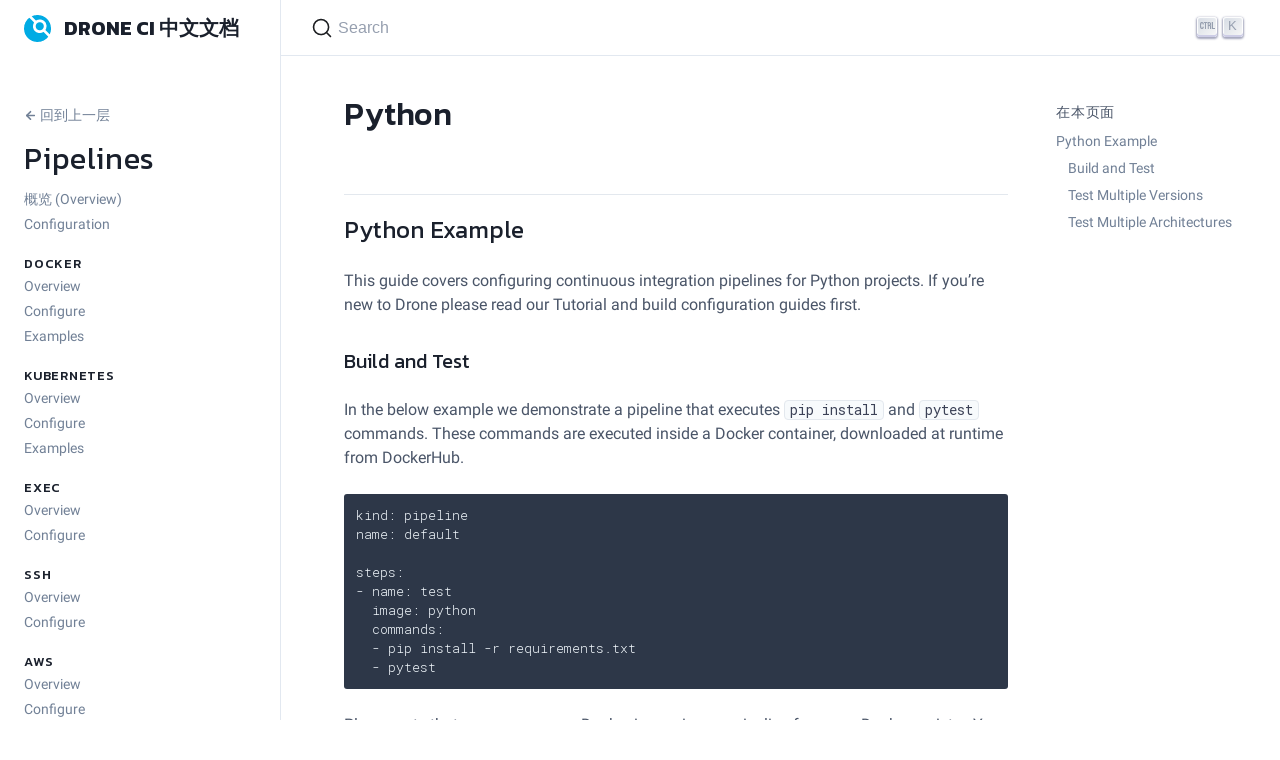

--- FILE ---
content_type: text/html; charset=utf-8
request_url: https://drone.cool/pipeline/docker/examples/languages/python/
body_size: 4598
content:
<!DOCTYPE html>
<html>
    <head><title>Python | Drone CI 中文文档</title>

<meta charset="utf-8">
<meta name="viewport" content="width=device-width, initial-scale=1.0, maximum-scale=1.0, user-scalable=no"/>
<meta http-equiv='content-language' content='zh-CN'>
<meta name="copyright" content="">
<meta name="title" content="Python | Drone CI 中文文档教程 - Drone.Cool">


    <meta name="keywords" content="Drone CI,Drone 中文文档,Drone 中文教程,Drone CI 文档,Drone CI 中文文档,Drone CI 教程,Drone CI 中文教程,Drone Cool,Drone.Cool,CI/CD,DevOps,持续集成,">





<link rel="icon" type="image/png" sizes="32x32" href="/favicon.png">



<link rel="stylesheet" type="text/css" href="/css/docsearch@3.css" />
<link rel="stylesheet" type="text/css" href="/css/font-kanit.css" />
<link rel="stylesheet" type="text/css" href="/css/roboto-mono.css" />
<link rel="stylesheet" type="text/css" href="/sass/main.bf2fe0cef29fa6b1ee26de1f4e871a382e1dc1698d9137a462898bcb5980c12c.css" integrity="sha256-vy/gzvKfprHuJt4fTocaOC4dwWmNkTekYomLy1mAwSw=" >
<script>
    if(document.domain!="drone.cool"){
        window.location.href="https:\/\/drone.cool"+window.location.pathname+window.location.hash
    }
</script>

<script>(function(w,d,s,l,i){w[l]=w[l]||[];w[l].push({'gtm.start':
    new Date().getTime(),event:'gtm.js'});var f=d.getElementsByTagName(s)[0],
    j=d.createElement(s),dl=l!='dataLayer'?'&l='+l:'';j.async=true;j.src=
    'https://www.googletagmanager.com/gtm.js?id='+i+dl;f.parentNode.insertBefore(j,f);
    })(window,document,'script','dataLayer','GTM-P7L3WT2');</script>    

</style>



<script async src="https://www.googletagmanager.com/gtag/js?id=G-HZSH509HE1"></script>
<script>
  window.dataLayer = window.dataLayer || [];
  function gtag(){dataLayer.push(arguments);}
  gtag('js', new Date());

  gtag('config', 'G-HZSH509HE1');
</script></head>
    <body class="pipeline">
<noscript><iframe src="https://www.googletagmanager.com/ns.html?id=GTM-P7L3WT2" height="0" width="0" style="display:none;visibility:hidden"></iframe></noscript>
<header>
    <button class="menu" aria-hidden="true"></button>
    <a class="logo-mobile" href="/" aria-label="Documentation" >
        <span class="logo"></span>
        Drone CI 中文文档
    </a>
</header>

<style>
    .logo-mobile {
        display: block;
        align-items: center;
        margin: 0 auto;
        padding-left: 48px;
        font-weight: 700;
        font-size: 20px;
        font-family: Kanit;
        letter-spacing: 0px;
        text-transform: uppercase;
        text-decoration: none;
        color: #1A202C;
        -webkit-font-smoothing: antialiased;
        user-select: none;
        line-height: 55px;
        
    }
    .logo-mobile .logo {
        margin-right: 10px;
        margin-left: -107px;
        vertical-align: middle;
    }
</style><div class="search"></div>
<div class="sidebar">
    <a class="logo" href="/" aria-label="Home">Drone CI 中文文档</a>

    <div class="menu" aria-hidden="true">
        <button class="close"></button>
    </div>

    

    <nav>
        <a href="/" class="home" aria-label="Home">返回主页</a>
        <a href="/" class="back">回到上一层</a>
        
        
        

        <h1 class="section-header" >Pipelines</h1>
        <ul>
  
    
        

        
            <li class="sidebar-item"><a href="https://drone.cool/pipeline/overview/" class="">概览 (Overview)</a></li>
        
    
        

        
            <li class="sidebar-item"><a href="https://drone.cool/pipeline/configuration/" class="">Configuration</a></li>
        
    
        

        
            <li class="category">Docker</li>
            
                
                
                <li class="sidebar-item"><a href="https://drone.cool/pipeline/docker/overview/" class="">Overview</a></li>
                
            
                
                
                <li class="sidebar-item">
                    <a href="https://drone.cool/pipeline/docker/syntax/" class="">Configure</a>
                    <ul>
                    
                        
                        <li class="sidebar-item"><a href="https://drone.cool/pipeline/docker/syntax/trigger/" class="">Triggers</a></li>
                    
                        
                        <li class="sidebar-item"><a href="https://drone.cool/pipeline/docker/syntax/platform/" class="">Platform</a></li>
                    
                        
                        <li class="sidebar-item"><a href="https://drone.cool/pipeline/docker/syntax/workspace/" class="">Workspace</a></li>
                    
                        
                        <li class="sidebar-item"><a href="https://drone.cool/pipeline/docker/syntax/cloning/" class="">Cloning</a></li>
                    
                        
                        <li class="sidebar-item"><a href="https://drone.cool/pipeline/docker/syntax/steps/" class="">Steps</a></li>
                    
                        
                        <li class="sidebar-item"><a href="https://drone.cool/pipeline/docker/syntax/plugins/" class="">Plugins</a></li>
                    
                        
                        <li class="sidebar-item"><a href="https://drone.cool/pipeline/docker/syntax/services/" class="">Services</a></li>
                    
                        
                        <li class="sidebar-item"><a href="https://drone.cool/pipeline/docker/syntax/images/" class="">Images</a></li>
                    
                        
                        <li class="sidebar-item"><a href="https://drone.cool/pipeline/docker/syntax/parallelism/" class="">Parallelism</a></li>
                    
                        
                        <li class="sidebar-item"><a href="https://drone.cool/pipeline/docker/syntax/conditions/" class="">Conditions</a></li>
                    
                        
                        <li class="sidebar-item"><a href="https://drone.cool/pipeline/docker/syntax/routing/" class="">Routing</a></li>
                    
                        
                        <li class="sidebar-item"><a href="https://drone.cool/pipeline/docker/syntax/volumes/" class="">Volumes</a></li>
                    
                    </ul>
                </li>
                
            
                
                
                <li class="sidebar-item"><a href="https://drone.cool/pipeline/docker/examples/" class="">Examples</a></li>
                
            
        
    
        

        
            <li class="category">Kubernetes</li>
            
                
                
                <li class="sidebar-item"><a href="https://drone.cool/pipeline/kubernetes/overview/" class="">Overview</a></li>
                
            
                
                
                <li class="sidebar-item">
                    <a href="https://drone.cool/pipeline/kubernetes/syntax/" class="">Configure</a>
                    <ul>
                    
                        
                        <li class="sidebar-item"><a href="https://drone.cool/pipeline/kubernetes/syntax/metadata/" class="">Metadata</a></li>
                    
                        
                        <li class="sidebar-item"><a href="https://drone.cool/pipeline/kubernetes/syntax/trigger/" class="">Triggers</a></li>
                    
                        
                        <li class="sidebar-item"><a href="https://drone.cool/pipeline/kubernetes/syntax/platform/" class="">Platform</a></li>
                    
                        
                        <li class="sidebar-item"><a href="https://drone.cool/pipeline/kubernetes/syntax/workspace/" class="">Workspace</a></li>
                    
                        
                        <li class="sidebar-item"><a href="https://drone.cool/pipeline/kubernetes/syntax/cloning/" class="">Cloning</a></li>
                    
                        
                        <li class="sidebar-item"><a href="https://drone.cool/pipeline/kubernetes/syntax/steps/" class="">Steps</a></li>
                    
                        
                        <li class="sidebar-item"><a href="https://drone.cool/pipeline/kubernetes/syntax/plugins/" class="">Plugins</a></li>
                    
                        
                        <li class="sidebar-item"><a href="https://drone.cool/pipeline/kubernetes/syntax/services/" class="">Services</a></li>
                    
                        
                        <li class="sidebar-item"><a href="https://drone.cool/pipeline/kubernetes/syntax/images/" class="">Images</a></li>
                    
                        
                        <li class="sidebar-item"><a href="https://drone.cool/pipeline/kubernetes/syntax/parallelism/" class="">Parallelism</a></li>
                    
                        
                        <li class="sidebar-item"><a href="https://drone.cool/pipeline/kubernetes/syntax/conditions/" class="">Conditions</a></li>
                    
                        
                        <li class="sidebar-item"><a href="https://drone.cool/pipeline/kubernetes/syntax/hostaliases/" class="">HostAliases</a></li>
                    
                        
                        <li class="sidebar-item"><a href="https://drone.cool/pipeline/kubernetes/syntax/tolerations/" class="">Tolerations</a></li>
                    
                        
                        <li class="sidebar-item"><a href="https://drone.cool/pipeline/kubernetes/syntax/nodes/" class="">Nodes</a></li>
                    
                        
                        <li class="sidebar-item"><a href="https://drone.cool/pipeline/kubernetes/syntax/volumes/" class="">Volumes</a></li>
                    
                    </ul>
                </li>
                
            
                
                
                <li class="sidebar-item"><a href="https://drone.cool/pipeline/kubernetes/examples/" class="">Examples</a></li>
                
            
        
    
        

        
            <li class="category">Exec</li>
            
                
                
                <li class="sidebar-item"><a href="https://drone.cool/pipeline/exec/overview/" class="">Overview</a></li>
                
            
                
                
                <li class="sidebar-item">
                    <a href="https://drone.cool/pipeline/exec/syntax/" class="">Configure</a>
                    <ul>
                    
                        
                        <li class="sidebar-item"><a href="https://drone.cool/pipeline/exec/syntax/cloning/" class="">Cloning</a></li>
                    
                        
                        <li class="sidebar-item"><a href="https://drone.cool/pipeline/exec/syntax/platform/" class="">Platform</a></li>
                    
                        
                        <li class="sidebar-item"><a href="https://drone.cool/pipeline/exec/syntax/trigger/" class="">Triggers</a></li>
                    
                        
                        <li class="sidebar-item"><a href="https://drone.cool/pipeline/exec/syntax/workspace/" class="">Workspace</a></li>
                    
                        
                        <li class="sidebar-item"><a href="https://drone.cool/pipeline/exec/syntax/steps/" class="">Steps</a></li>
                    
                        
                        <li class="sidebar-item"><a href="https://drone.cool/pipeline/exec/syntax/parallelism/" class="">Parallelism</a></li>
                    
                        
                        <li class="sidebar-item"><a href="https://drone.cool/pipeline/exec/syntax/conditions/" class="">Conditions</a></li>
                    
                        
                        <li class="sidebar-item"><a href="https://drone.cool/pipeline/exec/syntax/routing/" class="">Routing</a></li>
                    
                    </ul>
                </li>
                
            
        
    
        

        
            <li class="category">SSH</li>
            
                
                
                <li class="sidebar-item"><a href="https://drone.cool/pipeline/ssh/overview/" class="">Overview</a></li>
                
            
                
                
                <li class="sidebar-item">
                    <a href="https://drone.cool/pipeline/ssh/syntax/" class="">Configure</a>
                    <ul>
                    
                        
                        <li class="sidebar-item"><a href="https://drone.cool/pipeline/ssh/syntax/server/" class="">Server</a></li>
                    
                        
                        <li class="sidebar-item"><a href="https://drone.cool/pipeline/ssh/syntax/trigger/" class="">Triggers</a></li>
                    
                        
                        <li class="sidebar-item"><a href="https://drone.cool/pipeline/ssh/syntax/platform/" class="">Platform</a></li>
                    
                        
                        <li class="sidebar-item"><a href="https://drone.cool/pipeline/ssh/syntax/workspace/" class="">Workspace</a></li>
                    
                        
                        <li class="sidebar-item"><a href="https://drone.cool/pipeline/ssh/syntax/cloning/" class="">Cloning</a></li>
                    
                        
                        <li class="sidebar-item"><a href="https://drone.cool/pipeline/ssh/syntax/steps/" class="">Steps</a></li>
                    
                        
                        <li class="sidebar-item"><a href="https://drone.cool/pipeline/ssh/syntax/parallelism/" class="">Parallelism</a></li>
                    
                        
                        <li class="sidebar-item"><a href="https://drone.cool/pipeline/ssh/syntax/conditions/" class="">Conditions</a></li>
                    
                    </ul>
                </li>
                
            
        
    
        

        
            <li class="category">AWS</li>
            
                
                
                <li class="sidebar-item"><a href="https://drone.cool/pipeline/aws/overview/" class="">Overview</a></li>
                
            
                
                
                <li class="sidebar-item">
                    <a href="https://drone.cool/pipeline/aws/syntax/" class="">Configure</a>
                    <ul>
                    
                        
                        <li class="sidebar-item"><a href="https://drone.cool/pipeline/aws/syntax/trigger/" class="">Triggers</a></li>
                    
                        
                        <li class="sidebar-item"><a href="https://drone.cool/pipeline/aws/syntax/steps/" class="">Steps</a></li>
                    
                        
                        <li class="sidebar-item"><a href="https://drone.cool/pipeline/aws/syntax/plugins/" class="">Plugins</a></li>
                    
                        
                        <li class="sidebar-item"><a href="https://drone.cool/pipeline/aws/syntax/services/" class="">Services</a></li>
                    
                        
                        <li class="sidebar-item"><a href="https://drone.cool/pipeline/aws/syntax/images/" class="">Images</a></li>
                    
                        
                        <li class="sidebar-item"><a href="https://drone.cool/pipeline/aws/syntax/parallelism/" class="">Parallelism</a></li>
                    
                        
                        <li class="sidebar-item"><a href="https://drone.cool/pipeline/aws/syntax/conditions/" class="">Conditions</a></li>
                    
                        
                        <li class="sidebar-item"><a href="https://drone.cool/pipeline/aws/syntax/routing/" class="">Routing</a></li>
                    
                        
                        <li class="sidebar-item"><a href="https://drone.cool/pipeline/aws/syntax/volumes/" class="">Volumes</a></li>
                    
                    </ul>
                </li>
                
            
        
    
        

        
            <li class="category">Digital Ocean</li>
            
                
                
                <li class="sidebar-item"><a href="https://drone.cool/pipeline/digitalocean/overview/" class="">Overview</a></li>
                
            
                
                
                <li class="sidebar-item">
                    <a href="https://drone.cool/pipeline/digitalocean/syntax/" class="">Configure</a>
                    <ul>
                    
                        
                        <li class="sidebar-item"><a href="https://drone.cool/pipeline/digitalocean/syntax/settings/" class="">Settings</a></li>
                    
                        
                        <li class="sidebar-item"><a href="https://drone.cool/pipeline/digitalocean/syntax/trigger/" class="">Triggers</a></li>
                    
                        
                        <li class="sidebar-item"><a href="https://drone.cool/pipeline/digitalocean/syntax/platform/" class="">Platform</a></li>
                    
                        
                        <li class="sidebar-item"><a href="https://drone.cool/pipeline/digitalocean/syntax/workspace/" class="">Workspace</a></li>
                    
                        
                        <li class="sidebar-item"><a href="https://drone.cool/pipeline/digitalocean/syntax/cloning/" class="">Cloning</a></li>
                    
                        
                        <li class="sidebar-item"><a href="https://drone.cool/pipeline/digitalocean/syntax/steps/" class="">Steps</a></li>
                    
                        
                        <li class="sidebar-item"><a href="https://drone.cool/pipeline/digitalocean/syntax/parallelism/" class="">Parallelism</a></li>
                    
                        
                        <li class="sidebar-item"><a href="https://drone.cool/pipeline/digitalocean/syntax/conditions/" class="">Conditions</a></li>
                    
                    </ul>
                </li>
                
            
        
    
        

        
            <li class="category">MacStadium</li>
            
                
                
                <li class="sidebar-item"><a href="https://drone.cool/pipeline/macstadium/overview/" class="">Overview</a></li>
                
            
                
                
                <li class="sidebar-item">
                    <a href="https://drone.cool/pipeline/macstadium/syntax/" class="">Configure</a>
                    <ul>
                    
                        
                        <li class="sidebar-item"><a href="https://drone.cool/pipeline/macstadium/syntax/trigger/" class="">Triggers</a></li>
                    
                        
                        <li class="sidebar-item"><a href="https://drone.cool/pipeline/macstadium/syntax/cloning/" class="">Cloning</a></li>
                    
                        
                        <li class="sidebar-item"><a href="https://drone.cool/pipeline/macstadium/syntax/steps/" class="">Steps</a></li>
                    
                        
                        <li class="sidebar-item"><a href="https://drone.cool/pipeline/macstadium/syntax/parallelism/" class="">Parallelism</a></li>
                    
                        
                        <li class="sidebar-item"><a href="https://drone.cool/pipeline/macstadium/syntax/conditions/" class="">Conditions</a></li>
                    
                    </ul>
                </li>
                
            
        
    
        

        
            <li class="sidebar-item separator"><a href="https://drone.cool/pipeline/badges/" class="">Badges</a></li>
        
    
        

        
            <li class="sidebar-item"><a href="https://drone.cool/pipeline/conditions/" class="">Conditions</a></li>
        
    
        

        
            <li class="sidebar-item"><a href="https://drone.cool/pipeline/triggers/" class="">Triggers</a></li>
        
    
        

        
            <li class="sidebar-item"><a href="https://drone.cool/pipeline/skipping/" class="">Skipping</a></li>
        
    
        

        
            <li class="category">Environment</li>
            
                
                
                <li class="sidebar-item"><a href="https://drone.cool/pipeline/environment/syntax/" class="">Syntax</a></li>
                
            
                
                
                <li class="sidebar-item"><a href="https://drone.cool/pipeline/environment/substitution/" class="">Substitution</a></li>
                
            
                
                
                <li class="sidebar-item"><a href="https://drone.cool/pipeline/environment/reference/" class="">Reference</a></li>
                
            
        
    
        

        
            <li class="category separator">Scripting</li>
            
                
                
                <li class="sidebar-item"><a href="https://drone.cool/pipeline/scripting/jsonnet/" class="">Jsonnet</a></li>
                
            
                
                
                <li class="sidebar-item"><a href="https://drone.cool/pipeline/scripting/starlark/" class="">Starlark</a></li>
                
            
        
    
</ul></nav><div style="padding: 0px 10px 48px 10px;">
    <a target="_blank" href="//plugins.drone.cool/">
        <img src="/plugins.png" alt="Drone 插件大全 (中文)" width="100%">
    </a>
</div>

</div>
<main class="body">
    

<section>
    <header>
        <h1>Python</h1>
    </header>
    <article class="content">
        
        <h1 id="python-example">Python Example</h1>
<p>This guide covers configuring continuous integration pipelines for Python projects. If you&rsquo;re new to Drone please read our Tutorial and build configuration guides first.</p>
<h2 id="build-and-test">Build and Test</h2>
<p>In the below example we demonstrate a pipeline that executes <code>pip install</code> and <code>pytest</code> commands. These commands are executed inside a Docker container, downloaded at runtime from DockerHub.</p>
<pre tabindex="0"><code>kind: pipeline
name: default

steps:
- name: test
  image: python
  commands:
  - pip install -r requirements.txt
  - pytest
</code></pre><p>Please note that you can use any Docker image in your pipeline from any Docker registry. You can use the official python <a href="https://hub.docker.com/r/_/python/">images</a>, or you can bring your own.</p>
<h2 id="test-multiple-versions">Test Multiple Versions</h2>
<p>You can use Drone&rsquo;s multi-pipeline feature to concurrently test against multiple versions of Python. This is equivalent to matrix capabilities found in other continuous integration systems.</p>
<pre tabindex="0"><code>---
kind: pipeline
name: python-2

steps:
- name: test
  image: python:2
  commands:
  - pip install -r requirements.txt
  - pytest

---
kind: pipeline
name: python-3-3

steps:
- name: test
  image: python:3.3
  commands:
  - pip install -r requirements.txt
  - pytest

---
kind: pipeline
name: python-3-4

steps:
- name: test
  image: python:3.4
  commands:
  - pip install -r requirements.txt
  - pytest
...
</code></pre><p>If you find this syntax too verbose we recommend using jsonnet. If you are unfamiliar with jsonnet please read our guide.</p>
<pre tabindex="0"><code>local Pipeline(name, image) = {
  kind: &#34;pipeline&#34;,
  name: name,
  steps: [
    {
      name: &#34;test&#34;,
      image: image,
      commands: [
        &#34;pip install -r requirements.txt&#34;,
        &#34;pytest&#34;
      ]
    }
  ]
};

[
  Pipeline(&#34;python-2&#34;, &#34;python:2&#34;),
  Pipeline(&#34;python-3-3&#34;, &#34;python:3.3&#34;),
  Pipeline(&#34;python-3-4&#34;, &#34;python:3.4&#34;),
  Pipeline(&#34;python-3-5&#34;, &#34;python:3.5&#34;),
  Pipeline(&#34;python-3-6&#34;, &#34;python:3.6&#34;),
]
</code></pre><h2 id="test-multiple-architectures">Test Multiple Architectures</h2>
<p>You can use Drone&rsquo;s multi-pipeline feature to concurrently test your code on multiple architectures and operating systems.</p>
<pre tabindex="0"><code>---
kind: pipeline
name: test-on-amd64

platform:
  arch: amd64

steps:
- name: test
  image: python
  commands:
  - pip install -r requirements.txt
  - pytest

---
kind: pipeline
name: test-on-arm64

platform:
  arch: arm64

steps:
- name: test
  image: python
  commands:
  - pip install -r requirements.txt
  - pytest

...
</code></pre><p>If you find this syntax too verbose we recommend using jsonnet. If you are unfamiliar with jsonnet please read our guide.</p>

    </article>
</section>

    <aside>
    
    <nav class="table-of-contents">
        <header>在本页面</header>
        <nav id="TableOfContents">
  <ul>
    <li><a href="#python-example">Python Example</a>
      <ul>
        <li><a href="#build-and-test">Build and Test</a></li>
        <li><a href="#test-multiple-versions">Test Multiple Versions</a></li>
        <li><a href="#test-multiple-architectures">Test Multiple Architectures</a></li>
      </ul>
    </li>
  </ul>
</nav>
    </nav>
    
</aside>

</main><footer>
    

    

    

    

    <section>
        <h2>还有更多疑问？</h2>
        <p>
            我们很乐意帮助你解决你可能遇到的问题。 <a href="javascript:document.querySelector('#search').focus()">搜索</a>我们的文档或查看常见问题的答案。
            
        </p>
    </section>
    

    <style>
    .document-version {
        display: block;
        padding: 0px 0px 10px 0px;
        font-size: 14px;
        color: #718096;
        line-height: 1.375;
        text-decoration: none;
        height: fit-content;
        text-align: right;
    }
</style>
<section>
    <p class="document-version">
        Maintained by <a href="https://github.com/normal-coder">@诺墨</a><br>
        文档版本：70f3fdc<br>
        更新于 2023-09-03 08:50:26<br>
        <a href="https://beian.miit.gov.cn">粤 ICP 备 14087568 号 -7</a>
    </p>
</section>

</footer>

<div class="overlay" aria-hidden="true"></div>

<script>
    function toggle(el) {
        if (el.classList.contains("open")) {
            el.classList.remove("open");
        } else {
            el.classList.add("open");
        }
    };
    function toggleSidebar(e) {
        toggle(document.querySelector(".sidebar"));
        toggle(document.querySelector(".overlay"));
    }
    document.querySelector(".overlay").addEventListener("click", toggleSidebar);
    document.querySelector("body > header .menu").addEventListener("click", toggleSidebar);
    document.querySelector(".sidebar .close").addEventListener("click", toggleSidebar);
</script>



<script type="text/javascript" src="/js/docsearch@3.js"></script>
<script type="text/javascript">
    docsearch({
        appId: "9HKIWCTIFU",
        apiKey: "8a76f74276fcd64b080144af3637de1c",
        indexName: "drone_cool",
        container: '.search',
        debug: false
    });
</script>

<script>
    var _hmt = _hmt || [];
    (function() {
      var hm = document.createElement("script");
      hm.src = "https://hm.baidu.com/hm.js?61e500bd3a47eefe3e949a71bc1dfdd8";
      var s = document.getElementsByTagName("script")[0]; 
      s.parentNode.insertBefore(hm, s);
    })();
</script>        
    </body>
</html>


--- FILE ---
content_type: text/css; charset=utf-8
request_url: https://drone.cool/css/font-kanit.css
body_size: 154
content:
/* thai */
@font-face {
    font-family: 'Kanit';
    font-style: normal;
    font-weight: 300;
    src: url(./font-kanit-v15/nKKU-Go6G5tXcr4-ORWzVaFrNlJzIu4.woff2) format('woff2');
    unicode-range: U+0E01-0E5B, U+200C-200D, U+25CC;
  }
  /* vietnamese */
  @font-face {
    font-family: 'Kanit';
    font-style: normal;
    font-weight: 300;
    src: url(./font-kanit-v15/nKKU-Go6G5tXcr4-ORWoVaFrNlJzIu4.woff2) format('woff2');
    unicode-range: U+0102-0103, U+0110-0111, U+0128-0129, U+0168-0169, U+01A0-01A1, U+01AF-01B0, U+0300-0301, U+0303-0304, U+0308-0309, U+0323, U+0329, U+1EA0-1EF9, U+20AB;
  }
  /* latin-ext */
  @font-face {
    font-family: 'Kanit';
    font-style: normal;
    font-weight: 300;
    src: url(./font-kanit-v15/nKKU-Go6G5tXcr4-ORWpVaFrNlJzIu4.woff2) format('woff2');
    unicode-range: U+0100-02AF, U+0304, U+0308, U+0329, U+1E00-1E9F, U+1EF2-1EFF, U+2020, U+20A0-20AB, U+20AD-20CF, U+2113, U+2C60-2C7F, U+A720-A7FF;
  }
  /* latin */
  @font-face {
    font-family: 'Kanit';
    font-style: normal;
    font-weight: 300;
    src: url(./font-kanit-v15/nKKU-Go6G5tXcr4-ORWnVaFrNlJz.woff2) format('woff2');
    unicode-range: U+0000-00FF, U+0131, U+0152-0153, U+02BB-02BC, U+02C6, U+02DA, U+02DC, U+0304, U+0308, U+0329, U+2000-206F, U+2074, U+20AC, U+2122, U+2191, U+2193, U+2212, U+2215, U+FEFF, U+FFFD;
  }
  /* thai */
  @font-face {
    font-family: 'Kanit';
    font-style: normal;
    font-weight: 400;
    src: url(./font-kanit-v15/nKKZ-Go6G5tXcraBGwCKd6xBDFs.woff2) format('woff2');
    unicode-range: U+0E01-0E5B, U+200C-200D, U+25CC;
  }
  /* vietnamese */
  @font-face {
    font-family: 'Kanit';
    font-style: normal;
    font-weight: 400;
    src: url(./font-kanit-v15/nKKZ-Go6G5tXcraaGwCKd6xBDFs.woff2) format('woff2');
    unicode-range: U+0102-0103, U+0110-0111, U+0128-0129, U+0168-0169, U+01A0-01A1, U+01AF-01B0, U+0300-0301, U+0303-0304, U+0308-0309, U+0323, U+0329, U+1EA0-1EF9, U+20AB;
  }
  /* latin-ext */
  @font-face {
    font-family: 'Kanit';
    font-style: normal;
    font-weight: 400;
    src: url(./font-kanit-v15/nKKZ-Go6G5tXcrabGwCKd6xBDFs.woff2) format('woff2');
    unicode-range: U+0100-02AF, U+0304, U+0308, U+0329, U+1E00-1E9F, U+1EF2-1EFF, U+2020, U+20A0-20AB, U+20AD-20CF, U+2113, U+2C60-2C7F, U+A720-A7FF;
  }
  /* latin */
  @font-face {
    font-family: 'Kanit';
    font-style: normal;
    font-weight: 400;
    src: url(./font-kanit-v15/nKKZ-Go6G5tXcraVGwCKd6xB.woff2) format('woff2');
    unicode-range: U+0000-00FF, U+0131, U+0152-0153, U+02BB-02BC, U+02C6, U+02DA, U+02DC, U+0304, U+0308, U+0329, U+2000-206F, U+2074, U+20AC, U+2122, U+2191, U+2193, U+2212, U+2215, U+FEFF, U+FFFD;
  }
  /* thai */
  @font-face {
    font-family: 'Kanit';
    font-style: normal;
    font-weight: 500;
    src: url(./font-kanit-v15/nKKU-Go6G5tXcr5mOBWzVaFrNlJzIu4.woff2) format('woff2');
    unicode-range: U+0E01-0E5B, U+200C-200D, U+25CC;
  }
  /* vietnamese */
  @font-face {
    font-family: 'Kanit';
    font-style: normal;
    font-weight: 500;
    src: url(./font-kanit-v15/nKKU-Go6G5tXcr5mOBWoVaFrNlJzIu4.woff2) format('woff2');
    unicode-range: U+0102-0103, U+0110-0111, U+0128-0129, U+0168-0169, U+01A0-01A1, U+01AF-01B0, U+0300-0301, U+0303-0304, U+0308-0309, U+0323, U+0329, U+1EA0-1EF9, U+20AB;
  }
  /* latin-ext */
  @font-face {
    font-family: 'Kanit';
    font-style: normal;
    font-weight: 500;
    src: url(./font-kanit-v15/nKKU-Go6G5tXcr5mOBWpVaFrNlJzIu4.woff2) format('woff2');
    unicode-range: U+0100-02AF, U+0304, U+0308, U+0329, U+1E00-1E9F, U+1EF2-1EFF, U+2020, U+20A0-20AB, U+20AD-20CF, U+2113, U+2C60-2C7F, U+A720-A7FF;
  }
  /* latin */
  @font-face {
    font-family: 'Kanit';
    font-style: normal;
    font-weight: 500;
    src: url(./font-kanit-v15/nKKU-Go6G5tXcr5mOBWnVaFrNlJz.woff2) format('woff2');
    unicode-range: U+0000-00FF, U+0131, U+0152-0153, U+02BB-02BC, U+02C6, U+02DA, U+02DC, U+0304, U+0308, U+0329, U+2000-206F, U+2074, U+20AC, U+2122, U+2191, U+2193, U+2212, U+2215, U+FEFF, U+FFFD;
  }
  /* thai */
  @font-face {
    font-family: 'Kanit';
    font-style: normal;
    font-weight: 700;
    src: url(./font-kanit-v15/nKKU-Go6G5tXcr4uPhWzVaFrNlJzIu4.woff2) format('woff2');
    unicode-range: U+0E01-0E5B, U+200C-200D, U+25CC;
  }
  /* vietnamese */
  @font-face {
    font-family: 'Kanit';
    font-style: normal;
    font-weight: 700;
    src: url(./font-kanit-v15/nKKU-Go6G5tXcr4uPhWoVaFrNlJzIu4.woff2) format('woff2');
    unicode-range: U+0102-0103, U+0110-0111, U+0128-0129, U+0168-0169, U+01A0-01A1, U+01AF-01B0, U+0300-0301, U+0303-0304, U+0308-0309, U+0323, U+0329, U+1EA0-1EF9, U+20AB;
  }
  /* latin-ext */
  @font-face {
    font-family: 'Kanit';
    font-style: normal;
    font-weight: 700;
    src: url(./font-kanit-v15/nKKU-Go6G5tXcr4uPhWpVaFrNlJzIu4.woff2) format('woff2');
    unicode-range: U+0100-02AF, U+0304, U+0308, U+0329, U+1E00-1E9F, U+1EF2-1EFF, U+2020, U+20A0-20AB, U+20AD-20CF, U+2113, U+2C60-2C7F, U+A720-A7FF;
  }
  /* latin */
  @font-face {
    font-family: 'Kanit';
    font-style: normal;
    font-weight: 700;
    src: url(./font-kanit-v15/nKKU-Go6G5tXcr4uPhWnVaFrNlJz.woff2) format('woff2');
    unicode-range: U+0000-00FF, U+0131, U+0152-0153, U+02BB-02BC, U+02C6, U+02DA, U+02DC, U+0304, U+0308, U+0329, U+2000-206F, U+2074, U+20AC, U+2122, U+2191, U+2193, U+2212, U+2215, U+FEFF, U+FFFD;
  }

--- FILE ---
content_type: text/css; charset=utf-8
request_url: https://drone.cool/css/roboto-mono.css
body_size: 408
content:
/* cyrillic-ext */
@font-face {
    font-family: 'Roboto';
    font-style: normal;
    font-weight: 400;
    src: url(./roboto-v30/KFOmCnqEu92Fr1Mu72xKKTU1Kvnz.woff2) format('woff2');
    unicode-range: U+0460-052F, U+1C80-1C88, U+20B4, U+2DE0-2DFF, U+A640-A69F, U+FE2E-FE2F;
  }
  /* cyrillic */
  @font-face {
    font-family: 'Roboto';
    font-style: normal;
    font-weight: 400;
    src: url(./roboto-v30/KFOmCnqEu92Fr1Mu5mxKKTU1Kvnz.woff2) format('woff2');
    unicode-range: U+0301, U+0400-045F, U+0490-0491, U+04B0-04B1, U+2116;
  }
  /* greek-ext */
  @font-face {
    font-family: 'Roboto';
    font-style: normal;
    font-weight: 400;
    src: url(./roboto-v30/KFOmCnqEu92Fr1Mu7mxKKTU1Kvnz.woff2) format('woff2');
    unicode-range: U+1F00-1FFF;
  }
  /* greek */
  @font-face {
    font-family: 'Roboto';
    font-style: normal;
    font-weight: 400;
    src: url(./roboto-v30/KFOmCnqEu92Fr1Mu4WxKKTU1Kvnz.woff2) format('woff2');
    unicode-range: U+0370-03FF;
  }
  /* vietnamese */
  @font-face {
    font-family: 'Roboto';
    font-style: normal;
    font-weight: 400;
    src: url(./roboto-v30/KFOmCnqEu92Fr1Mu7WxKKTU1Kvnz.woff2) format('woff2');
    unicode-range: U+0102-0103, U+0110-0111, U+0128-0129, U+0168-0169, U+01A0-01A1, U+01AF-01B0, U+0300-0301, U+0303-0304, U+0308-0309, U+0323, U+0329, U+1EA0-1EF9, U+20AB;
  }
  /* latin-ext */
  @font-face {
    font-family: 'Roboto';
    font-style: normal;
    font-weight: 400;
    src: url(./roboto-v30/KFOmCnqEu92Fr1Mu7GxKKTU1Kvnz.woff2) format('woff2');
    unicode-range: U+0100-02AF, U+0304, U+0308, U+0329, U+1E00-1E9F, U+1EF2-1EFF, U+2020, U+20A0-20AB, U+20AD-20CF, U+2113, U+2C60-2C7F, U+A720-A7FF;
  }
  /* latin */
  @font-face {
    font-family: 'Roboto';
    font-style: normal;
    font-weight: 400;
    src: url(./roboto-v30/KFOmCnqEu92Fr1Mu4mxKKTU1Kg.woff2) format('woff2');
    unicode-range: U+0000-00FF, U+0131, U+0152-0153, U+02BB-02BC, U+02C6, U+02DA, U+02DC, U+0304, U+0308, U+0329, U+2000-206F, U+2074, U+20AC, U+2122, U+2191, U+2193, U+2212, U+2215, U+FEFF, U+FFFD;
  }
  /* cyrillic-ext */
  @font-face {
    font-family: 'Roboto';
    font-style: normal;
    font-weight: 500;
    src: url(./roboto-v30/KFOlCnqEu92Fr1MmEU9fCRc4AMP6lbBP.woff2) format('woff2');
    unicode-range: U+0460-052F, U+1C80-1C88, U+20B4, U+2DE0-2DFF, U+A640-A69F, U+FE2E-FE2F;
  }
  /* cyrillic */
  @font-face {
    font-family: 'Roboto';
    font-style: normal;
    font-weight: 500;
    src: url(./roboto-v30/KFOlCnqEu92Fr1MmEU9fABc4AMP6lbBP.woff2) format('woff2');
    unicode-range: U+0301, U+0400-045F, U+0490-0491, U+04B0-04B1, U+2116;
  }
  /* greek-ext */
  @font-face {
    font-family: 'Roboto';
    font-style: normal;
    font-weight: 500;
    src: url(./roboto-v30/KFOlCnqEu92Fr1MmEU9fCBc4AMP6lbBP.woff2) format('woff2');
    unicode-range: U+1F00-1FFF;
  }
  /* greek */
  @font-face {
    font-family: 'Roboto';
    font-style: normal;
    font-weight: 500;
    src: url(./roboto-v30/KFOlCnqEu92Fr1MmEU9fBxc4AMP6lbBP.woff2) format('woff2');
    unicode-range: U+0370-03FF;
  }
  /* vietnamese */
  @font-face {
    font-family: 'Roboto';
    font-style: normal;
    font-weight: 500;
    src: url(./roboto-v30/KFOlCnqEu92Fr1MmEU9fCxc4AMP6lbBP.woff2) format('woff2');
    unicode-range: U+0102-0103, U+0110-0111, U+0128-0129, U+0168-0169, U+01A0-01A1, U+01AF-01B0, U+0300-0301, U+0303-0304, U+0308-0309, U+0323, U+0329, U+1EA0-1EF9, U+20AB;
  }
  /* latin-ext */
  @font-face {
    font-family: 'Roboto';
    font-style: normal;
    font-weight: 500;
    src: url(./roboto-v30/KFOlCnqEu92Fr1MmEU9fChc4AMP6lbBP.woff2) format('woff2');
    unicode-range: U+0100-02AF, U+0304, U+0308, U+0329, U+1E00-1E9F, U+1EF2-1EFF, U+2020, U+20A0-20AB, U+20AD-20CF, U+2113, U+2C60-2C7F, U+A720-A7FF;
  }
  /* latin */
  @font-face {
    font-family: 'Roboto';
    font-style: normal;
    font-weight: 500;
    src: url(./roboto-v30/KFOlCnqEu92Fr1MmEU9fBBc4AMP6lQ.woff2) format('woff2');
    unicode-range: U+0000-00FF, U+0131, U+0152-0153, U+02BB-02BC, U+02C6, U+02DA, U+02DC, U+0304, U+0308, U+0329, U+2000-206F, U+2074, U+20AC, U+2122, U+2191, U+2193, U+2212, U+2215, U+FEFF, U+FFFD;
  }
  /* cyrillic-ext */
  @font-face {
    font-family: 'Roboto';
    font-style: normal;
    font-weight: 700;
    src: url(./roboto-v30/KFOlCnqEu92Fr1MmWUlfCRc4AMP6lbBP.woff2) format('woff2');
    unicode-range: U+0460-052F, U+1C80-1C88, U+20B4, U+2DE0-2DFF, U+A640-A69F, U+FE2E-FE2F;
  }
  /* cyrillic */
  @font-face {
    font-family: 'Roboto';
    font-style: normal;
    font-weight: 700;
    src: url(./roboto-v30/KFOlCnqEu92Fr1MmWUlfABc4AMP6lbBP.woff2) format('woff2');
    unicode-range: U+0301, U+0400-045F, U+0490-0491, U+04B0-04B1, U+2116;
  }
  /* greek-ext */
  @font-face {
    font-family: 'Roboto';
    font-style: normal;
    font-weight: 700;
    src: url(./roboto-v30/KFOlCnqEu92Fr1MmWUlfCBc4AMP6lbBP.woff2) format('woff2');
    unicode-range: U+1F00-1FFF;
  }
  /* greek */
  @font-face {
    font-family: 'Roboto';
    font-style: normal;
    font-weight: 700;
    src: url(./roboto-v30/KFOlCnqEu92Fr1MmWUlfBxc4AMP6lbBP.woff2) format('woff2');
    unicode-range: U+0370-03FF;
  }
  /* vietnamese */
  @font-face {
    font-family: 'Roboto';
    font-style: normal;
    font-weight: 700;
    src: url(./roboto-v30/KFOlCnqEu92Fr1MmWUlfCxc4AMP6lbBP.woff2) format('woff2');
    unicode-range: U+0102-0103, U+0110-0111, U+0128-0129, U+0168-0169, U+01A0-01A1, U+01AF-01B0, U+0300-0301, U+0303-0304, U+0308-0309, U+0323, U+0329, U+1EA0-1EF9, U+20AB;
  }
  /* latin-ext */
  @font-face {
    font-family: 'Roboto';
    font-style: normal;
    font-weight: 700;
    src: url(./roboto-v30/KFOlCnqEu92Fr1MmWUlfChc4AMP6lbBP.woff2) format('woff2');
    unicode-range: U+0100-02AF, U+0304, U+0308, U+0329, U+1E00-1E9F, U+1EF2-1EFF, U+2020, U+20A0-20AB, U+20AD-20CF, U+2113, U+2C60-2C7F, U+A720-A7FF;
  }
  /* latin */
  @font-face {
    font-family: 'Roboto';
    font-style: normal;
    font-weight: 700;
    src: url(./roboto-v30/KFOlCnqEu92Fr1MmWUlfBBc4AMP6lQ.woff2) format('woff2');
    unicode-range: U+0000-00FF, U+0131, U+0152-0153, U+02BB-02BC, U+02C6, U+02DA, U+02DC, U+0304, U+0308, U+0329, U+2000-206F, U+2074, U+20AC, U+2122, U+2191, U+2193, U+2212, U+2215, U+FEFF, U+FFFD;
  }
  /* cyrillic-ext */
  @font-face {
    font-family: 'Roboto Mono';
    font-style: normal;
    font-weight: 300;
    src: url(./robotomono-v22/L0x5DF4xlVMF-BfR8bXMIjhGq3-cXbKDO1w.woff2) format('woff2');
    unicode-range: U+0460-052F, U+1C80-1C88, U+20B4, U+2DE0-2DFF, U+A640-A69F, U+FE2E-FE2F;
  }
  /* cyrillic */
  @font-face {
    font-family: 'Roboto Mono';
    font-style: normal;
    font-weight: 300;
    src: url(./robotomono-v22/L0x5DF4xlVMF-BfR8bXMIjhPq3-cXbKDO1w.woff2) format('woff2');
    unicode-range: U+0301, U+0400-045F, U+0490-0491, U+04B0-04B1, U+2116;
  }
  /* greek */
  @font-face {
    font-family: 'Roboto Mono';
    font-style: normal;
    font-weight: 300;
    src: url(./robotomono-v22/L0x5DF4xlVMF-BfR8bXMIjhIq3-cXbKDO1w.woff2) format('woff2');
    unicode-range: U+0370-03FF;
  }
  /* vietnamese */
  @font-face {
    font-family: 'Roboto Mono';
    font-style: normal;
    font-weight: 300;
    src: url(./robotomono-v22/L0x5DF4xlVMF-BfR8bXMIjhEq3-cXbKDO1w.woff2) format('woff2');
    unicode-range: U+0102-0103, U+0110-0111, U+0128-0129, U+0168-0169, U+01A0-01A1, U+01AF-01B0, U+0300-0301, U+0303-0304, U+0308-0309, U+0323, U+0329, U+1EA0-1EF9, U+20AB;
  }
  /* latin-ext */
  @font-face {
    font-family: 'Roboto Mono';
    font-style: normal;
    font-weight: 300;
    src: url(./robotomono-v22/L0x5DF4xlVMF-BfR8bXMIjhFq3-cXbKDO1w.woff2) format('woff2');
    unicode-range: U+0100-02AF, U+0304, U+0308, U+0329, U+1E00-1E9F, U+1EF2-1EFF, U+2020, U+20A0-20AB, U+20AD-20CF, U+2113, U+2C60-2C7F, U+A720-A7FF;
  }
  /* latin */
  @font-face {
    font-family: 'Roboto Mono';
    font-style: normal;
    font-weight: 300;
    src: url(./robotomono-v22/L0x5DF4xlVMF-BfR8bXMIjhLq3-cXbKD.woff2) format('woff2');
    unicode-range: U+0000-00FF, U+0131, U+0152-0153, U+02BB-02BC, U+02C6, U+02DA, U+02DC, U+0304, U+0308, U+0329, U+2000-206F, U+2074, U+20AC, U+2122, U+2191, U+2193, U+2212, U+2215, U+FEFF, U+FFFD;
  }
  /* cyrillic-ext */
  @font-face {
    font-family: 'Roboto Mono';
    font-style: normal;
    font-weight: 400;
    src: url(./robotomono-v22/L0x5DF4xlVMF-BfR8bXMIjhGq3-cXbKDO1w.woff2) format('woff2');
    unicode-range: U+0460-052F, U+1C80-1C88, U+20B4, U+2DE0-2DFF, U+A640-A69F, U+FE2E-FE2F;
  }
  /* cyrillic */
  @font-face {
    font-family: 'Roboto Mono';
    font-style: normal;
    font-weight: 400;
    src: url(./robotomono-v22/L0x5DF4xlVMF-BfR8bXMIjhPq3-cXbKDO1w.woff2) format('woff2');
    unicode-range: U+0301, U+0400-045F, U+0490-0491, U+04B0-04B1, U+2116;
  }
  /* greek */
  @font-face {
    font-family: 'Roboto Mono';
    font-style: normal;
    font-weight: 400;
    src: url(./robotomono-v22/L0x5DF4xlVMF-BfR8bXMIjhIq3-cXbKDO1w.woff2) format('woff2');
    unicode-range: U+0370-03FF;
  }
  /* vietnamese */
  @font-face {
    font-family: 'Roboto Mono';
    font-style: normal;
    font-weight: 400;
    src: url(./robotomono-v22/L0x5DF4xlVMF-BfR8bXMIjhEq3-cXbKDO1w.woff2) format('woff2');
    unicode-range: U+0102-0103, U+0110-0111, U+0128-0129, U+0168-0169, U+01A0-01A1, U+01AF-01B0, U+0300-0301, U+0303-0304, U+0308-0309, U+0323, U+0329, U+1EA0-1EF9, U+20AB;
  }
  /* latin-ext */
  @font-face {
    font-family: 'Roboto Mono';
    font-style: normal;
    font-weight: 400;
    src: url(./robotomono-v22/L0x5DF4xlVMF-BfR8bXMIjhFq3-cXbKDO1w.woff2) format('woff2');
    unicode-range: U+0100-02AF, U+0304, U+0308, U+0329, U+1E00-1E9F, U+1EF2-1EFF, U+2020, U+20A0-20AB, U+20AD-20CF, U+2113, U+2C60-2C7F, U+A720-A7FF;
  }
  /* latin */
  @font-face {
    font-family: 'Roboto Mono';
    font-style: normal;
    font-weight: 400;
    src: url(./robotomono-v22/L0x5DF4xlVMF-BfR8bXMIjhLq3-cXbKD.woff2) format('woff2');
    unicode-range: U+0000-00FF, U+0131, U+0152-0153, U+02BB-02BC, U+02C6, U+02DA, U+02DC, U+0304, U+0308, U+0329, U+2000-206F, U+2074, U+20AC, U+2122, U+2191, U+2193, U+2212, U+2215, U+FEFF, U+FFFD;
  }
  /* cyrillic-ext */
  @font-face {
    font-family: 'Roboto Mono';
    font-style: normal;
    font-weight: 500;
    src: url(./robotomono-v22/L0x5DF4xlVMF-BfR8bXMIjhGq3-cXbKDO1w.woff2) format('woff2');
    unicode-range: U+0460-052F, U+1C80-1C88, U+20B4, U+2DE0-2DFF, U+A640-A69F, U+FE2E-FE2F;
  }
  /* cyrillic */
  @font-face {
    font-family: 'Roboto Mono';
    font-style: normal;
    font-weight: 500;
    src: url(./robotomono-v22/L0x5DF4xlVMF-BfR8bXMIjhPq3-cXbKDO1w.woff2) format('woff2');
    unicode-range: U+0301, U+0400-045F, U+0490-0491, U+04B0-04B1, U+2116;
  }
  /* greek */
  @font-face {
    font-family: 'Roboto Mono';
    font-style: normal;
    font-weight: 500;
    src: url(./robotomono-v22/L0x5DF4xlVMF-BfR8bXMIjhIq3-cXbKDO1w.woff2) format('woff2');
    unicode-range: U+0370-03FF;
  }
  /* vietnamese */
  @font-face {
    font-family: 'Roboto Mono';
    font-style: normal;
    font-weight: 500;
    src: url(./robotomono-v22/L0x5DF4xlVMF-BfR8bXMIjhEq3-cXbKDO1w.woff2) format('woff2');
    unicode-range: U+0102-0103, U+0110-0111, U+0128-0129, U+0168-0169, U+01A0-01A1, U+01AF-01B0, U+0300-0301, U+0303-0304, U+0308-0309, U+0323, U+0329, U+1EA0-1EF9, U+20AB;
  }
  /* latin-ext */
  @font-face {
    font-family: 'Roboto Mono';
    font-style: normal;
    font-weight: 500;
    src: url(./robotomono-v22/L0x5DF4xlVMF-BfR8bXMIjhFq3-cXbKDO1w.woff2) format('woff2');
    unicode-range: U+0100-02AF, U+0304, U+0308, U+0329, U+1E00-1E9F, U+1EF2-1EFF, U+2020, U+20A0-20AB, U+20AD-20CF, U+2113, U+2C60-2C7F, U+A720-A7FF;
  }
  /* latin */
  @font-face {
    font-family: 'Roboto Mono';
    font-style: normal;
    font-weight: 500;
    src: url(./robotomono-v22/L0x5DF4xlVMF-BfR8bXMIjhLq3-cXbKD.woff2) format('woff2');
    unicode-range: U+0000-00FF, U+0131, U+0152-0153, U+02BB-02BC, U+02C6, U+02DA, U+02DC, U+0304, U+0308, U+0329, U+2000-206F, U+2074, U+20AC, U+2122, U+2191, U+2193, U+2212, U+2215, U+FEFF, U+FFFD;
  }

--- FILE ---
content_type: text/css; charset=utf-8
request_url: https://drone.cool/sass/main.bf2fe0cef29fa6b1ee26de1f4e871a382e1dc1698d9137a462898bcb5980c12c.css
body_size: 4896
content:
html, body, div, span, applet, object, iframe,
h1, h2, h3, h4, h5, h6, p, blockquote, pre,
a, abbr, acronym, address, big, cite, code,
del, dfn, em, img, ins, kbd, q, s, samp,
small, strike, strong, sub, sup, tt, var,
b, u, i, center,
dl, dt, dd, ol, ul, li,
fieldset, form, label, legend,
table, caption, tbody, tfoot, thead, tr, th, td,
article, aside, canvas, details, embed,
figure, figcaption, footer, header, hgroup,
menu, nav, output, ruby, section, summary,
time, mark, audio, video {
  margin: 0;
  padding: 0;
  border: 0;
  font-size: 100%;
  font: inherit;
  vertical-align: baseline; }

/* HTML5 display-role reset for older browsers */
article, aside, details, figcaption, figure,
footer, header, hgroup, menu, nav, section {
  display: block; }

body {
  line-height: 1; }

ol, ul {
  list-style: none; }

blockquote, q {
  quotes: none; }

blockquote:before, blockquote:after,
q:before, q:after {
  content: '';
  content: none; }

table {
  border-collapse: collapse;
  border-spacing: 0; }

button {
  -moz-appearance: none;
  -webkit-appearance: none;
  appearance: none;
  background: none;
  border: none;
  padding: 0px;
  margin: 0px;
  outline: none; }

summary {
  -moz-appearance: none;
  -webkit-appearance: none;
  appearance: none; }

summary::-webkit-details-marker {
  display: none; }

summary::-moz-list-bullet {
  list-style-type: none; }

/** Transparent **/
/** Harness Blue **/
/** Black **/
/** White **/
/** Gray **/
/** Red **/
/** Orange **/
/** Yellow **/
/** Green **/
/** Teal **/
/** Blue **/
/** Indigo **/
/** Purple **/
/** Pink **/
/** Font Size **/
/** Line Height **/
/** Padding **/
/** Margin **/
/** Widths **/
/** Height **/
html, body {
  background: #fff;
  color: #1a202c;
  font-family: "Roboto", sans-serif;
  font-size: 15px;
  width: 100%;
  height: 100%; }

body {
  margin-bottom: 48px; }

main {
  box-sizing: border-box;
  display: grid;
  grid-area: main;
  grid-template-columns: auto;
  grid-template-areas: "content outline";
  grid-column-gap: 48px;
  padding: 42px 48px 0px 64px; }
  main section header {
    grid-area: content;
    max-width: 600px;
    margin-bottom: 24px; }
    main section header h1 {
      font-size: 32px;
      color: #1a202c;
      font-weight: 500;
      font-family: Kanit; }
  main aside {
    grid-area: outline; }

main, footer {
  margin-left: 280px; }

footer {
  box-sizing: border-box;
  padding-left: 64px;
  margin-right: 48px; }

.sidebar {
  position: fixed;
  top: 0px;
  bottom: 0px;
  left: 0px;
  width: 280px; }

@media only screen and (max-width: 1200px) {
  main aside {
    display: none; }
  main, footer {
    display: block; } }

@media screen and (max-width: 800px), (max-device-width: 800px) {
  main, footer {
    display: block;
    margin-left: 26px;
    padding-right: 26px;
    padding-left: 0px;
    margin-right: auto; }
  body > header {
    display: flex !important; }
  .search {
    display: none; } }

body.home section header {
  display: none; }

body.home h1 {
  border-top: none;
  margin-top: 0px;
  padding-top: 8px;
  font-size: 30px;
  font-weight: 500; }

body.home h2 {
  position: relative;
  font-size: 24px; }
  body.home h2 a {
    position: absolute;
    right: 0px;
    bottom: 0px;
    font-size: 18px; }

@media screen and (max-width: 900px), (max-device-width: 900px) {
  body.home h2 a {
    display: none; } }

.alert,
.content.alert {
  background-size: 18px 18px;
  background-position: 12px 12px;
  background-repeat: no-repeat;
  padding: 12px 12px 12px 40px;
  border: 1px solid #e2e8f0;
  border-radius: 4px;
  background-color: #f7fafc;
  background-image: url(/icons/info.svg);
  font-size: 14px;
  line-height: 1.375;
  margin-bottom: 24px;
  color: #4a5568; }
  .alert.warn, .alert.alert-warn,
  .content.alert.warn,
  .content.alert.alert-warn {
    background-image: url(/icons/warn.svg); }
  .alert.error, .alert.alert-error,
  .content.alert.error,
  .content.alert.alert-error {
    background-image: url(/icons/error.svg); }
  .alert.important, .alert.alert-important,
  .content.alert.important,
  .content.alert.alert-important {
    background-image: url(/icons/important.svg); }
  .alert.success, .alert.alert-success,
  .content.alert.success,
  .content.alert.alert-success {
    background-image: url(/icons/check.svg); }

.content .cards {
  display: grid;
  grid-gap: 24px;
  grid-template-columns: 100%;
  margin-bottom: 24px;
  max-width: 600px; }
  .content .cards a, .content .cards a:active, .content .cards a:visited {
    background: #fff;
    border-radius: 3px;
    border: 1px solid #e2e8f0;
    box-shadow: none;
    text-decoration: none !important;
    transition: border-color 0.25s linear;
    display: grid;
    grid-template-rows: auto;
    grid-gap: 6px;
    padding: 16px;
    user-select: none;
    margin-top: 0px; }
  .content .cards a:hover {
    border-color: #0086b3; }
    .content .cards a:hover .name {
      color: #0086b3; }
  .content .cards .name {
    font-weight: 500;
    color: #1a202c; }
  .content .cards .desc {
    color: #718096;
    font-size: 15px;
    font-weight: 400;
    line-height: 22px; }

.cards.cards-with-icons {
  display: grid;
  grid-gap: 24px;
  grid-template-columns: 1fr;
  padding-bottom: 4px; }
  .cards.cards-with-icons img {
    border: none;
    margin: 0px;
    grid-column: 1;
    grid-row: 1;
    width: 30px;
    height: 30px; }
  .cards.cards-with-icons .icon {
    border-radius: 50%;
    display: flex;
    align-items: center;
    justify-content: center; }
  .cards.cards-with-icons .name {
    flex: 1 1 auto;
    font-size: 16px;
    padding-top: 4px;
    grid-column: 2;
    grid-row: 1; }
  .cards.cards-with-icons .desc {
    grid-column: 2;
    grid-row: 2; }
  .cards.cards-with-icons a, .cards.cards-with-icons a:visited, .cards.cards-with-icons a:active {
    display: grid;
    grid-template-columns: 34px 1fr;
    grid-template-rows: 34px 1fr;
    grid-column-gap: 12px;
    grid-row-gap: 0px; }
  .cards.cards-with-icons a:hover {
    border-color: #0086b3;
    cursor: pointer; }

.content .reference {
  background: #fff;
  border-radius: 3px;
  border: 1px solid #e2e8f0;
  box-shadow: none;
  text-decoration: none !important;
  transition: border-color 0.25s linear;
  display: flex;
  margin: 24px 0px;
  padding: 16px;
  user-select: none;
  max-width: 600px; }
  .content .reference .name {
    color: #0086b3;
    flex: 1 1 auto;
    font-size: 16px; }
  .content .reference .icon {
    margin-right: 16px;
    background: url("/icons/arrow-right.svg") no-repeat center center;
    width: 24px; }
  .content .reference:hover {
    border-color: #0086b3; }

.language-diff .gd,
.language-patch .gd {
  color: #ff4164;
  background: #f9d6df; }

.language-diff .gi,
.language-patch .gi {
  color: #0d724a;
  background: #ddf3eb; }

.language-tcl .nv, .language-tcl .mi {
  color: #1e375a; }

.language-tcl .c {
  color: #c1c7cd; }

.language-handlebars .cp {
  background: rgba(255, 255, 255, 0.1);
  color: #85d99e; }

.language-handlebars .nv {
  background: rgba(255, 255, 255, 0.1);
  color: #85d99e; }

.language-batch .nv {
  background: rgba(255, 255, 255, 0.1);
  color: #85d99e; }

.language-typescript .kt {
  color: #F6B9FF; }

.language-json .nt {
  color: #F6B9FF; }

.language-yaml .k {
  color: #F6B9FF; }

.language-dockerfile .k {
  color: #F6B9FF; }

.language-bash .cp, .language-bash .se {
  color: #718096; }

.language-bash .k {
  color: #F6B9FF; }

.language-bash .si, .language-bash .nv {
  color: #F6B9FF; }

.spec .language-typescript .nx, .spec .language-typescript .mi, .spec .language-typescript .kt, .spec .language-typescript .k, .spec .language-typescript .o {
  color: #0086b3;
  font-weight: 400; }

.content {
  font-size: 16px;
  line-height: 24px;
  overflow: hidden;
  color: #4a5568; }
  .content p, .content h1, .content h2, .content h3, .content ol, .content ul, .content img {
    margin-bottom: 24px; }
  .content h1 {
    border-style: solid;
    border-width: 1px 0px 0px 0px;
    border-color: #e3e8ee;
    font-family: Kanit;
    font-size: 24px;
    font-weight: 400;
    padding-top: 20px;
    margin-top: 40px;
    line-height: 1.25;
    color: #1a202c; }
  .content h2 {
    font-family: Kanit;
    font-size: 20px;
    font-weight: 400;
    line-height: 1.25;
    margin: 32px 0px 24px 0px;
    max-width: 634px;
    color: #1a202c; }
  .content h3 {
    font-family: Kanit;
    font-size: 16px;
    font-weight: 400;
    line-height: 1.25;
    margin: 24px 0px;
    color: #1a202c; }
  .content a, .content a:visited {
    color: #0086b3;
    text-decoration: none; }
    .content a:hover, .content a:visited:hover {
      text-decoration: underline; }
  .content i, .content em {
    font-style: italic; }
  .content strong {
    font-weight: 700; }
  .content ul p > code,
  .content ol p > code,
  .content ul li > code,
  .content ol li > code,
  .content p code {
    background: #F5F7F9;
    display: inline-block;
    font-family: "Roboto Mono", monospace;
    font-size: 14px;
    border-radius: 4px;
    color: #3c4257;
    font-weight: 400;
    background: #f7fafc;
    border: 1px solid #e3e8ee;
    padding: 0px 5px;
    box-sizing: border-box;
    line-height: 18px; }
  .content > ol > li > pre > code, .content > ul > li > pre > code, .content > pre > code,
  .content .highlight {
    background: #2D3748;
    color: #f5fbff;
    display: block;
    font-family: "Roboto Mono", monospace;
    font-size: 13px;
    font-weight: 300;
    line-height: 19px;
    border-radius: 3px;
    border: none;
    margin-bottom: 24px;
    overflow: hidden;
    overflow-y: hidden;
    overflow-x: auto; }
    .content > ol > li > pre > code pre, .content > ol > li > pre > code code, .content > ul > li > pre > code pre, .content > ul > li > pre > code code, .content > pre > code pre, .content > pre > code code,
    .content .highlight pre,
    .content .highlight code {
      background: #2D3748; }
  .content > pre > code {
    padding: 12px; }
  .content > ul > li > pre > code, .content > ol > li > pre > code {
    padding: 12px; }
  .content div.chroma {
    overflow: hidden;
    overflow-y: hidden;
    overflow-x: auto;
    padding: 12px 0px; }
    .content div.chroma .lntable {
      width: 100%; }
    .content div.chroma td:last-of-type {
      width: 100%; }
    .content div.chroma code {
      box-sizing: border-box;
      display: block; }
    .content div.chroma .hl {
      display: block;
      background: #1A202C; }
    .content div.chroma .lnt {
      box-sizing: border-box;
      color: #bec5ca;
      display: block;
      text-align: right;
      width: 60px;
      padding-right: 20px; }
  .content ul, .content ol {
    padding-left: 24px; }
  .content li {
    list-style-type: disc;
    line-height: 1.5em; }
  .content img {
    box-sizing: border-box;
    border: 1px solid #e2e8f0;
    border-radius: 4px;
    margin-bottom: 24px;
    padding: 1px;
    max-width: 100%; }
  .content > .alert + table {
    padding-top: 12px; }
  .content > table + p {
    padding-top: 12px; }
  .content > table {
    width: 100%;
    box-sizing: border-box;
    margin-bottom: 24px;
    width: 100%;
    border-collapse: separate;
    border-spacing: 0; }
    .content > table thead th {
      font-weight: 400;
      font-size: 13px;
      color: #718096;
      text-transform: uppercase;
      text-align: left;
      padding: 0 0 8px 16px; }
    .content > table tbody {
      font-size: 14px;
      line-height: 20px;
      vertical-align: top;
      padding-top: 0;
      color: #4a5568; }
      .content > table tbody tr td {
        border-color: #e2e8f0;
        border-style: solid;
        padding: 16px;
        border-bottom-width: 1px; }
      .content > table tbody tr:nth-child(odd) td {
        background: #f7fafc; }
      .content > table tbody tr:first-child > td {
        border-top-width: 1px; }
      .content > table tbody tr td:last-child {
        border-right-width: 1px; }
      .content > table tbody tr td:first-child {
        border-left-width: 1px; }
      .content > table tbody tr:first-child > td:first-child {
        border-top-left-radius: 4px; }
      .content > table tbody tr:first-child > td:last-child {
        border-top-right-radius: 4px; }
      .content > table tbody tr:last-child > td:last-child {
        border-bottom-right-radius: 4px; }
      .content > table tbody tr:last-child > td:first-child {
        border-bottom-left-radius: 4px; }
  .content dt {
    font-weight: 600; }
  .content dd {
    margin-bottom: 24px; }
  .content li dt > code {
    background: none;
    border: none;
    padding: 0px;
    font-size: 15px;
    color: #1a202c;
    font-weight: 500; }

.content blockquote {
  color: #718096;
  margin: 0px 0px 24px;
  padding: 0px 0px 0px 12px;
  border-color: #edf2f7;
  border-width: 0px 0px 0px 4px;
  border-style: solid; }
  .content blockquote > pre code {
    color: #1a202c;
    font-weight: 500;
    font-family: "Roboto Mono";
    font-size: 13px;
    white-space: normal; }

.content a[href^="/api/"],
.content a[href^="/cli/"] {
  position: relative;
  padding-right: 22px;
  display: inline-block; }

.content a[href^="/api/"]:after {
  position: absolute;
  content: "";
  display: inline-block;
  width: 19px;
  height: 11px;
  background-image: url(/icons/api.svg);
  background-repeat: no-repeat;
  background-size: 19px 11px;
  bottom: 7px;
  right: 0px; }

.content a[href^="/cli/"]:after {
  position: absolute;
  content: "";
  display: inline-block;
  width: 19px;
  height: 11px;
  background-image: url(/icons/cli.svg);
  background-repeat: no-repeat;
  background-size: 19px 11px;
  bottom: 7px;
  right: 0px; }

.content ul pre:not(.chroma) > code {
  padding: 12px; }

.content ul p ~ pre {
  margin-top: -15px; }

.content ul p ~ .highlight {
  margin-top: -15px; }

.content ol {
  counter-reset: listitem;
  padding-left: 0px; }
  .content ol li > :first-child {
    margin-top: 0px;
    margin-bottom: 0px; }
  .content ol li > * {
    margin-top: 10px; }
  .content ol li {
    position: relative;
    list-style: none;
    margin-left: 32px;
    margin-bottom: 10px; }
  .content ol li:before {
    counter-increment: listitem;
    content: counter(listitem);
    background: #e2e8f0;
    color: #718096;
    display: inline-block;
    font-size: 12px;
    font-weight: 500;
    line-height: 10px;
    text-align: center;
    height: 20px;
    width: 20px;
    line-height: 20px;
    border-radius: 10px;
    position: absolute;
    left: -30px;
    top: 2px; }

.content.steps {
  counter-reset: step; }
  .content.steps h1:before {
    counter-increment: step;
    content: "Step " counters(step, "") ":";
    color: #899ab1;
    margin-right: 12px; }

.spec .content code {
  border-radius: 4px;
  background: #edf2f7; }

.spec .content a > code {
  color: #0086b3; }

.spec .content h1 > code,
.spec .content h2 > code,
.spec .content h3 > code,
.spec .content h4 > code {
  padding: 0px 8px;
  font-family: "Roboto Mono", monospace; }

.spec .content h1, .spec .content h2, .spec .content h3, .spec .content h4 {
  font-weight: 500; }

.spec .content .highlight, .spec .content pre {
  background: #edf2f7; }

.spec .content > div > .chroma {
  border: 1px solid #e3e8ee;
  color: #1a202c;
  font-weight: 400; }
  .spec .content > div > .chroma .lnt {
    color: #a0aec0; }

aside {
  display: block; }
  aside nav {
    position: sticky;
    top: 30px; }
  aside header {
    cursor: pointer;
    user-select: none;
    -webkit-tap-highlight-color: transparent;
    -webkit-touch-callout: none;
    color: #4a5568;
    font-weight: 400;
    margin-bottom: 8px;
    margin-top: 8px;
    font-size: 14px;
    text-transform: uppercase;
    letter-spacing: 0.75px;
    font-weight: 500;
    font-family: Kanit; }

aside #TableOfContents a, aside #TableOfContents a:visited {
  display: block;
  padding: 4px 0px;
  font-size: 14px;
  color: #718096;
  line-height: 1.375;
  text-decoration: none; }

aside #TableOfContents a:hover {
  color: #1a202c; }

aside #TableOfContents ul ul {
  padding-left: 12px; }

@media (max-width: 1200px) {
  aside {
    display: none; } }

.spec aside code {
  border-radius: 4px;
  background: #edf2f7;
  padding: 0px 4px;
  font-family: "Roboto Mono", monospace; }

.spec aside nav {
  position: unset;
  top: unset; }

.spec #TableOfContents ul {
  counter-reset: item; }

.spec #TableOfContents > ul > li {
  counter-increment: item;
  margin-bottom: 30px; }

.spec #TableOfContents > ul > li > a:before {
  content: counters(item, ".") ".";
  display: inline-block;
  padding-right: 8px;
  color: #718096;
  line-height: 1.375;
  text-decoration: none; }

.spec #TableOfContents > ul > li > ul > li {
  counter-increment: item; }

.spec #TableOfContents > ul > li > ul > li > a:before {
  content: counters(item, ".") " ";
  display: inline-block;
  padding-right: 8px; }

body > header {
  align-items: center;
  border-bottom: 1px solid #e2e8f0;
  box-sizing: border-box;
  display: none;
  height: 55px;
  padding-left: 24px;
  z-index: 1; }
  body > header .logo {
    cursor: pointer;
    user-select: none;
    -webkit-tap-highlight-color: transparent;
    -webkit-touch-callout: none;
    background: url("/logo.svg") no-repeat center center;
    background-size: 27px 27px;
    display: inline-block;
    width: 27px;
    height: 27px;
    margin: 0px auto; }
  body > header .menu {
    cursor: pointer;
    user-select: none;
    -webkit-tap-highlight-color: transparent;
    -webkit-touch-callout: none;
    align-items: center;
    display: inline-block;
    height: 30px;
    width: 30px;
    background: url("/images/menu.svg") no-repeat center center;
    background-size: 30px; }

footer {
  padding-bottom: 64px; }

footer section {
  border-top: 1px solid #e2e8f0;
  margin: 20px 0px 20px 0px; }
  footer section:first-of-type {
    margin: 64px 0px 20px 0px; }
  footer section a, footer section a:visited {
    text-decoration: none;
    color: #0086b3; }
  footer section h2 {
    color: #f7fafc;
    font: 400 20px Kanit;
    margin: 0px 0px 20px 0px !important;
    padding: 20px 0px 0px 0px;
    color: #1a202c; }
  footer section p {
    color: #4a5568;
    padding: 0px;
    margin: 20px 0px 0px 0px;
    font-size: 16px;
    line-height: 1.5; }
  footer section ul, footer section ol {
    padding-left: 24px;
    margin-bottom: 24px; }
  footer section li {
    list-style-type: disc;
    line-height: 1.625; }

.overlay {
  opacity: 0;
  background: rgba(255, 255, 255, 0.75);
  transition-timing-function: linear;
  transition-duration: 0.15s;
  transition-property: opacity;
  position: hidden;
  top: -1000px;
  left: -1000px; }
  .overlay.open {
    position: fixed;
    top: 0px;
    left: 0px;
    right: 0px;
    bottom: 0px;
    z-index: 2;
    display: block;
    opacity: 0.8; }

@media screen and (min-width: 801px) and (min-device-width: 801px) {
  .overlay {
    display: none !important; } }

.sidebar {
  overflow-y: auto;
  overflow-x: hidden;
  background: #fff;
  border-right: 1px solid #e2e8f0; }
  .sidebar nav {
    padding-left: 24px;
    padding-bottom: 8px;
    padding-top: 12px; }
  .sidebar .category {
    font-size: 13px;
    text-transform: uppercase;
    letter-spacing: 0.75px;
    font-weight: 500;
    font-family: Kanit;
    color: #1a202c;
    margin: 20px 0px 4px 0px; }
  .sidebar .section-header {
    color: #1a202c;
    display: block;
    letter-spacing: 0.8px;
    line-height: 48px;
    height: 48px;
    margin: 12px 0px 4px;
    padding: 0px;
    font-size: 30px;
    font-weight: 400;
    font-family: Kanit; }
  .sidebar .separator {
    margin-top: 20px;
    padding-top: 20px;
    border-top: 1px solid #e2e8f0; }
  .sidebar .back {
    background: url(/icons/back.svg) no-repeat left top;
    background-size: 13px 13px;
    padding: 0px;
    padding-left: 16px;
    display: block;
    color: #718096;
    line-height: 14px;
    font-size: 14px;
    font-family: Kanit;
    font-weight: 400;
    text-decoration: none; }
  .sidebar .home {
    background: url(/icons/back.svg) no-repeat left top;
    background-size: 13px 13px;
    padding: 0px;
    padding-left: 16px;
    display: none;
    color: #718096;
    line-height: 14px;
    font-size: 14px;
    font-family: Kanit;
    font-weight: 400;
    text-decoration: none; }

.sidebar-item a {
  color: #718096;
  display: block;
  font-size: 14px;
  padding: 4px 16px 4px 0;
  line-height: 1.25;
  position: relative;
  text-decoration: none; }
  .sidebar-item a:hover {
    color: #0086b3; }

.sidebar-item.selected a {
  color: #0086b3; }

.sidebar-item ul {
  margin-left: 16px;
  display: none; }

.sidebar-item.expand ul {
  display: block; }

.sidebar .logo {
  background: url(/logo.svg) no-repeat 24px center;
  background-size: 27px 27px;
  height: 56px;
  margin-bottom: 26px;
  display: flex;
  align-items: center;
  padding-left: 64px;
  font-weight: 700;
  font-size: 20px;
  font-family: Kanit;
  letter-spacing: 0px;
  text-transform: uppercase;
  text-decoration: none;
  color: #1a202c;
  -webkit-font-smoothing: antialiased;
  user-select: none; }

@media screen and (max-width: 800px), (max-device-width: 800px) {
  .sidebar {
    overflow-x: hidden;
    overflow-y: auto;
    position: fixed;
    transition: left 0.2s ease-in-out;
    z-index: 3;
    top: 0px;
    bottom: 0px;
    left: -281px;
    width: 280px; }
    .sidebar.open {
      left: 0px;
      display: block; }
    .sidebar .logo {
      display: none; }
    .sidebar .menu {
      display: flex;
      align-items: center;
      height: 56px;
      box-sizing: border-box;
      padding-left: 24px; }
    .sidebar .close {
      cursor: pointer;
      user-select: none;
      -webkit-tap-highlight-color: transparent;
      -webkit-touch-callout: none;
      width: 30px;
      height: 30px;
      display: inline-block;
      background: url("/images/arrow-left.svg");
      background-size: 30px; }
    .sidebar .back {
      display: none; }
    .sidebar .home {
      display: block; } }

.search {
  display: flex;
  border-bottom: 1px solid #e2e8f0;
  height: 55px;
  padding-left: 280px; }

.DocSearch-Button {
  height: 55px;
  width: 100%;
  margin: 0;
  background: none;
  border-radius: 0;
  padding: 0 32px; }

.DocSearch-Button-Placeholder {
  font-size: 16px; }

.DocSearch-Footer {
  margin: 0; }

@media screen and (max-width: 800px), (max-device-width: 800px) {
  .search {
    border-bottom: 1px solid #e2e8f0;
    height: 55px;
    padding-left: 0px; }
  .DocSearch-Button {
    display: flex;
    justify-content: center;
    height: 55px;
    width: 100%;
    margin: 0;
    background: none;
    border-radius: 0; }
  .DocSearch-Button-Placeholder {
    font-size: 16px; } }


--- FILE ---
content_type: image/svg+xml
request_url: https://drone.cool/logo.svg
body_size: 488
content:
<?xml version="1.0" encoding="UTF-8"?>
<svg width="200px" height="200px" viewBox="0 0 200 200" version="1.1" xmlns="http://www.w3.org/2000/svg" xmlns:xlink="http://www.w3.org/1999/xlink">
    <!-- Generator: Sketch 53.1 (72631) - https://sketchapp.com -->
    <title>drone-logo-vector-dark</title>
    <desc>Created with Sketch.</desc>
    <g id="Landing" stroke="none" stroke-width="1" fill="none" fill-rule="evenodd">
        <g id="logos" transform="translate(-50.000000, -50.000000)" fill="#00abe4">
            <path d="M90.2882214,69.3797473 L89.4295832,70.2383855 L124.476463,105.285265 C119.520903,113.022443 116.666667,122.524707 116.666667,133.333333 C116.666667,163.38141 138.72549,183.333333 166.666667,183.333333 C177.107498,183.333333 186.726972,180.547433 194.681066,175.489868 L229.90668,210.715482 C211.655003,234.822389 182.652657,250 150,250 C94.7802198,250 50,206.593407 50,150 C50,116.344376 65.8368878,87.3523756 90.2882214,69.3797473 Z M106.958511,59.4830419 C119.995354,53.3798856 134.591235,50 150,50 C205.21978,50 250,93.4065934 250,150 C250,165.565882 246.612323,180.134166 240.551518,193.076049 L208.85687,161.381401 C213.81243,153.644224 216.666667,144.14196 216.666667,133.333333 C216.666667,103.285256 194.607843,83.3333333 166.666667,83.3333333 C156.225835,83.3333333 146.606361,86.1192334 138.652268,91.1767986 L106.958511,59.4830419 Z M166.666667,163.333333 C149.901961,163.333333 136.666667,151.362179 136.666667,133.333333 C136.666667,115.304487 149.901961,103.333333 166.666667,103.333333 C183.431373,103.333333 196.666667,115.304487 196.666667,133.333333 C196.666667,151.362179 183.431373,163.333333 166.666667,163.333333 Z" id="drone-logo-vector-dark"></path>
        </g>
    </g>
</svg>

--- FILE ---
content_type: image/svg+xml
request_url: https://drone.cool/icons/back.svg
body_size: -47
content:
<svg xmlns="http://www.w3.org/2000/svg" width="24" height="24" viewBox="0 0 24 24" fill="none" stroke="#718096" stroke-width="3" stroke-linecap="round" stroke-linejoin="round" class="feather feather-arrow-left"><line x1="19" y1="12" x2="5" y2="12"></line><polyline points="12 19 5 12 12 5"></polyline></svg>

--- FILE ---
content_type: text/plain
request_url: https://www.google-analytics.com/j/collect?v=1&_v=j102&a=1935654815&t=pageview&_s=1&dl=https%3A%2F%2Fdrone.cool%2Fpipeline%2Fdocker%2Fexamples%2Flanguages%2Fpython%2F&ul=en-us%40posix&dt=Python%20%7C%20Drone%20CI%20%E4%B8%AD%E6%96%87%E6%96%87%E6%A1%A3&sr=1280x720&vp=1280x720&_u=YADAAEABAAAAACAAI~&jid=1511002837&gjid=349245563&cid=2131460593.1769047210&tid=UA-173919368-1&_gid=1338913423.1769047210&_r=1&_slc=1&gtm=45He61k2n81P7L3WT2za200&gcd=13l3l3l3l1l1&dma=0&tag_exp=103116026~103200004~104527906~104528501~104684208~104684211~105391252~115938465~115938468~116185179~116185180~117041588&z=1822521170
body_size: -560
content:
2,cG-53XY608EKJ